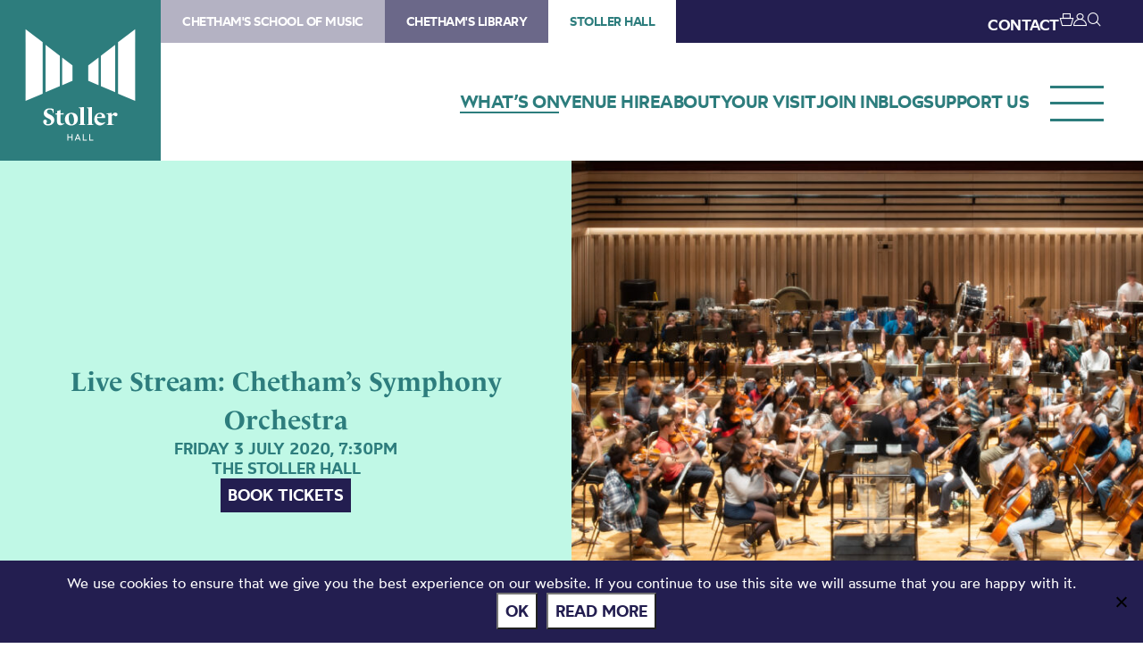

--- FILE ---
content_type: text/html; charset=UTF-8
request_url: https://stollerhall.com/whats-on/live-stream-chethams-symphony-orchestra/
body_size: 71999
content:
<!DOCTYPE HTML>
<!--[if IEMobile 7 ]><html class="no-js iem7" manifest="default.appcache?v=1"><![endif]-->
<!--[if lt IE 7 ]><html class="no-js ie6" lang="en"><![endif]-->
<!--[if IE 7 ]><html class="no-js ie7" lang="en"><![endif]-->
<!--[if IE 8 ]><html class="no-js ie8" lang="en"><![endif]-->
<!--[if (gte IE 9)|(gt IEMobile 7)|!(IEMobile)|!(IE)]><!--><html class="no-js" lang="en"><!--<![endif]-->
	<head>
		<meta charset="UTF-8" />
	  	<meta http-equiv="X-UA-Compatible" content="IE=edge,chrome=1" />
		<meta name="viewport" content="width=device-width, initial-scale=1.0" />
		<link rel="pingback" href="https://stollerhall.com/xmlrpc.php" />

		<link rel="shortcut icon" href="https://static.chethams.com/app/themes/chethams-child-stollerhall/favicon/favicon.ico"/>
		<link rel="apple-touch-icon" sizes="180x180" href="https://static.chethams.com/app/themes/chethams-child-stollerhall/favicon/apple-touch-icon.png">
		<link rel="icon" type="image/png" href="https://static.chethams.com/app/themes/chethams-child-stollerhall/favicon/favicon-32x32.png" sizes="32x32">
		<link rel="icon" type="image/png" href="https://static.chethams.com/app/themes/chethams-child-stollerhall/favicon/favicon-16x16.png" sizes="16x16">

				<title>Live Stream: Chetham&#8217;s Symphony Orchestra | Stoller Hall</title>
<meta name="description" content="Chetham’s Symphony Orchestra are proud to present it’s first-ever fully virtual concert. Students at Chetham’s School of Music have been working r">
		<meta name="keywords" content="Stoller Hall, music, performance, shows, classical, venue, live, orchestra, Chethams, chamber music, musicians, concerts, workshops, masterclasses">
		<meta name="robots" content="index,follow">

		<script src="https://kit.fontawesome.com/9d0a6723a1.js"></script>

		<!-- SPEKTRIX BEGIN -->
					<script type='text/javascript' src='https://tickets.stollerhall.com/chethams/website/scripts/integrate.js'></script>
		
		<script src="https://webcomponents.spektrix.com/stable/webcomponents-loader.js"></script>
		<script src="https://webcomponents.spektrix.com/stable/spektrix-component-loader.js" data-components="spektrix-donate,spektrix-memberships" async></script>
		<!-- SPEKTRIX END -->

		<script src="https://www.google.com/recaptcha/api.js" async defer></script>

		<meta name='robots' content='max-image-preview:large' />
<link rel='dns-prefetch' href='//chethams.com' />
<link rel='dns-prefetch' href='//cdn.jsdelivr.net' />
<link rel='dns-prefetch' href='//use.typekit.net' />
<link rel='dns-prefetch' href='//cdnjs.cloudflare.com' />
<link rel="alternate" title="oEmbed (JSON)" type="application/json+oembed" href="https://stollerhall.com/wp-json/oembed/1.0/embed?url=https%3A%2F%2Fstollerhall.com%2Fwhats-on%2Flive-stream-chethams-symphony-orchestra%2F" />
<link rel="alternate" title="oEmbed (XML)" type="text/xml+oembed" href="https://stollerhall.com/wp-json/oembed/1.0/embed?url=https%3A%2F%2Fstollerhall.com%2Fwhats-on%2Flive-stream-chethams-symphony-orchestra%2F&#038;format=xml" />

	<!-- START - Facebook Open Graph and Twitter Card Tags -->
	<meta property="og:url" content="https://stollerhall.com/whats-on/live-stream-chethams-symphony-orchestra/" />
	<meta property="og:title" content="Stoller Hall | Live Stream: Chetham&#8217;s Symphony Orchestra" />
	<meta property="og:site_name" content="Stoller Hall" />
	<meta property="og:description" content="Chetham’s Symphony Orchestra are proud to present it’s first-ever fully virtual concert.    Students at Chetham’s School of Music have been working r..." />
	<meta property="og:type" content="article" />
	<meta property="og:image" content="https://static.chethams.com/app/uploads/sites/4/2021/09/CSO_FEB20_009-1-scaled.jpg" />
	<meta name="twitter:image" content="https://static.chethams.com/app/uploads/sites/4/2021/09/CSO_FEB20_009-1-scaled.jpg" />
	<meta name="twitter:card" content="summary_large_image">
	<meta name="twitter:title" content="Stoller Hall | Live Stream: Chetham&#8217;s Symphony Orchestra" />
	<meta name="twitter:description" content="Chetham’s Symphony Orchestra are proud to present it’s first-ever fully virtual concert.    Students at Chetham’s School of Music have been working r..." />
	<meta name="twitter:url" content="https://stollerhall.com/whats-on/live-stream-chethams-symphony-orchestra/" />
	<meta name="twitter:site" content="@stollerhall" />
	<!-- END - Facebook Open Graph and Twitter Card Tags -->

<style id='wp-img-auto-sizes-contain-inline-css' type='text/css'>
img:is([sizes=auto i],[sizes^="auto," i]){contain-intrinsic-size:3000px 1500px}
/*# sourceURL=wp-img-auto-sizes-contain-inline-css */
</style>
<style id='wp-block-library-inline-css' type='text/css'>
:root{--wp-block-synced-color:#7a00df;--wp-block-synced-color--rgb:122,0,223;--wp-bound-block-color:var(--wp-block-synced-color);--wp-editor-canvas-background:#ddd;--wp-admin-theme-color:#007cba;--wp-admin-theme-color--rgb:0,124,186;--wp-admin-theme-color-darker-10:#006ba1;--wp-admin-theme-color-darker-10--rgb:0,107,160.5;--wp-admin-theme-color-darker-20:#005a87;--wp-admin-theme-color-darker-20--rgb:0,90,135;--wp-admin-border-width-focus:2px}@media (min-resolution:192dpi){:root{--wp-admin-border-width-focus:1.5px}}.wp-element-button{cursor:pointer}:root .has-very-light-gray-background-color{background-color:#eee}:root .has-very-dark-gray-background-color{background-color:#313131}:root .has-very-light-gray-color{color:#eee}:root .has-very-dark-gray-color{color:#313131}:root .has-vivid-green-cyan-to-vivid-cyan-blue-gradient-background{background:linear-gradient(135deg,#00d084,#0693e3)}:root .has-purple-crush-gradient-background{background:linear-gradient(135deg,#34e2e4,#4721fb 50%,#ab1dfe)}:root .has-hazy-dawn-gradient-background{background:linear-gradient(135deg,#faaca8,#dad0ec)}:root .has-subdued-olive-gradient-background{background:linear-gradient(135deg,#fafae1,#67a671)}:root .has-atomic-cream-gradient-background{background:linear-gradient(135deg,#fdd79a,#004a59)}:root .has-nightshade-gradient-background{background:linear-gradient(135deg,#330968,#31cdcf)}:root .has-midnight-gradient-background{background:linear-gradient(135deg,#020381,#2874fc)}:root{--wp--preset--font-size--normal:16px;--wp--preset--font-size--huge:42px}.has-regular-font-size{font-size:1em}.has-larger-font-size{font-size:2.625em}.has-normal-font-size{font-size:var(--wp--preset--font-size--normal)}.has-huge-font-size{font-size:var(--wp--preset--font-size--huge)}.has-text-align-center{text-align:center}.has-text-align-left{text-align:left}.has-text-align-right{text-align:right}.has-fit-text{white-space:nowrap!important}#end-resizable-editor-section{display:none}.aligncenter{clear:both}.items-justified-left{justify-content:flex-start}.items-justified-center{justify-content:center}.items-justified-right{justify-content:flex-end}.items-justified-space-between{justify-content:space-between}.screen-reader-text{border:0;clip-path:inset(50%);height:1px;margin:-1px;overflow:hidden;padding:0;position:absolute;width:1px;word-wrap:normal!important}.screen-reader-text:focus{background-color:#ddd;clip-path:none;color:#444;display:block;font-size:1em;height:auto;left:5px;line-height:normal;padding:15px 23px 14px;text-decoration:none;top:5px;width:auto;z-index:100000}html :where(.has-border-color){border-style:solid}html :where([style*=border-top-color]){border-top-style:solid}html :where([style*=border-right-color]){border-right-style:solid}html :where([style*=border-bottom-color]){border-bottom-style:solid}html :where([style*=border-left-color]){border-left-style:solid}html :where([style*=border-width]){border-style:solid}html :where([style*=border-top-width]){border-top-style:solid}html :where([style*=border-right-width]){border-right-style:solid}html :where([style*=border-bottom-width]){border-bottom-style:solid}html :where([style*=border-left-width]){border-left-style:solid}html :where(img[class*=wp-image-]){height:auto;max-width:100%}:where(figure){margin:0 0 1em}html :where(.is-position-sticky){--wp-admin--admin-bar--position-offset:var(--wp-admin--admin-bar--height,0px)}@media screen and (max-width:600px){html :where(.is-position-sticky){--wp-admin--admin-bar--position-offset:0px}}

/*# sourceURL=wp-block-library-inline-css */
</style><style id='global-styles-inline-css' type='text/css'>
:root{--wp--preset--aspect-ratio--square: 1;--wp--preset--aspect-ratio--4-3: 4/3;--wp--preset--aspect-ratio--3-4: 3/4;--wp--preset--aspect-ratio--3-2: 3/2;--wp--preset--aspect-ratio--2-3: 2/3;--wp--preset--aspect-ratio--16-9: 16/9;--wp--preset--aspect-ratio--9-16: 9/16;--wp--preset--color--black: #000000;--wp--preset--color--cyan-bluish-gray: #abb8c3;--wp--preset--color--white: #ffffff;--wp--preset--color--pale-pink: #f78da7;--wp--preset--color--vivid-red: #cf2e2e;--wp--preset--color--luminous-vivid-orange: #ff6900;--wp--preset--color--luminous-vivid-amber: #fcb900;--wp--preset--color--light-green-cyan: #7bdcb5;--wp--preset--color--vivid-green-cyan: #00d084;--wp--preset--color--pale-cyan-blue: #8ed1fc;--wp--preset--color--vivid-cyan-blue: #0693e3;--wp--preset--color--vivid-purple: #9b51e0;--wp--preset--gradient--vivid-cyan-blue-to-vivid-purple: linear-gradient(135deg,rgb(6,147,227) 0%,rgb(155,81,224) 100%);--wp--preset--gradient--light-green-cyan-to-vivid-green-cyan: linear-gradient(135deg,rgb(122,220,180) 0%,rgb(0,208,130) 100%);--wp--preset--gradient--luminous-vivid-amber-to-luminous-vivid-orange: linear-gradient(135deg,rgb(252,185,0) 0%,rgb(255,105,0) 100%);--wp--preset--gradient--luminous-vivid-orange-to-vivid-red: linear-gradient(135deg,rgb(255,105,0) 0%,rgb(207,46,46) 100%);--wp--preset--gradient--very-light-gray-to-cyan-bluish-gray: linear-gradient(135deg,rgb(238,238,238) 0%,rgb(169,184,195) 100%);--wp--preset--gradient--cool-to-warm-spectrum: linear-gradient(135deg,rgb(74,234,220) 0%,rgb(151,120,209) 20%,rgb(207,42,186) 40%,rgb(238,44,130) 60%,rgb(251,105,98) 80%,rgb(254,248,76) 100%);--wp--preset--gradient--blush-light-purple: linear-gradient(135deg,rgb(255,206,236) 0%,rgb(152,150,240) 100%);--wp--preset--gradient--blush-bordeaux: linear-gradient(135deg,rgb(254,205,165) 0%,rgb(254,45,45) 50%,rgb(107,0,62) 100%);--wp--preset--gradient--luminous-dusk: linear-gradient(135deg,rgb(255,203,112) 0%,rgb(199,81,192) 50%,rgb(65,88,208) 100%);--wp--preset--gradient--pale-ocean: linear-gradient(135deg,rgb(255,245,203) 0%,rgb(182,227,212) 50%,rgb(51,167,181) 100%);--wp--preset--gradient--electric-grass: linear-gradient(135deg,rgb(202,248,128) 0%,rgb(113,206,126) 100%);--wp--preset--gradient--midnight: linear-gradient(135deg,rgb(2,3,129) 0%,rgb(40,116,252) 100%);--wp--preset--font-size--small: 13px;--wp--preset--font-size--medium: 20px;--wp--preset--font-size--large: 36px;--wp--preset--font-size--x-large: 42px;--wp--preset--spacing--20: 0.44rem;--wp--preset--spacing--30: 0.67rem;--wp--preset--spacing--40: 1rem;--wp--preset--spacing--50: 1.5rem;--wp--preset--spacing--60: 2.25rem;--wp--preset--spacing--70: 3.38rem;--wp--preset--spacing--80: 5.06rem;--wp--preset--shadow--natural: 6px 6px 9px rgba(0, 0, 0, 0.2);--wp--preset--shadow--deep: 12px 12px 50px rgba(0, 0, 0, 0.4);--wp--preset--shadow--sharp: 6px 6px 0px rgba(0, 0, 0, 0.2);--wp--preset--shadow--outlined: 6px 6px 0px -3px rgb(255, 255, 255), 6px 6px rgb(0, 0, 0);--wp--preset--shadow--crisp: 6px 6px 0px rgb(0, 0, 0);}:where(.is-layout-flex){gap: 0.5em;}:where(.is-layout-grid){gap: 0.5em;}body .is-layout-flex{display: flex;}.is-layout-flex{flex-wrap: wrap;align-items: center;}.is-layout-flex > :is(*, div){margin: 0;}body .is-layout-grid{display: grid;}.is-layout-grid > :is(*, div){margin: 0;}:where(.wp-block-columns.is-layout-flex){gap: 2em;}:where(.wp-block-columns.is-layout-grid){gap: 2em;}:where(.wp-block-post-template.is-layout-flex){gap: 1.25em;}:where(.wp-block-post-template.is-layout-grid){gap: 1.25em;}.has-black-color{color: var(--wp--preset--color--black) !important;}.has-cyan-bluish-gray-color{color: var(--wp--preset--color--cyan-bluish-gray) !important;}.has-white-color{color: var(--wp--preset--color--white) !important;}.has-pale-pink-color{color: var(--wp--preset--color--pale-pink) !important;}.has-vivid-red-color{color: var(--wp--preset--color--vivid-red) !important;}.has-luminous-vivid-orange-color{color: var(--wp--preset--color--luminous-vivid-orange) !important;}.has-luminous-vivid-amber-color{color: var(--wp--preset--color--luminous-vivid-amber) !important;}.has-light-green-cyan-color{color: var(--wp--preset--color--light-green-cyan) !important;}.has-vivid-green-cyan-color{color: var(--wp--preset--color--vivid-green-cyan) !important;}.has-pale-cyan-blue-color{color: var(--wp--preset--color--pale-cyan-blue) !important;}.has-vivid-cyan-blue-color{color: var(--wp--preset--color--vivid-cyan-blue) !important;}.has-vivid-purple-color{color: var(--wp--preset--color--vivid-purple) !important;}.has-black-background-color{background-color: var(--wp--preset--color--black) !important;}.has-cyan-bluish-gray-background-color{background-color: var(--wp--preset--color--cyan-bluish-gray) !important;}.has-white-background-color{background-color: var(--wp--preset--color--white) !important;}.has-pale-pink-background-color{background-color: var(--wp--preset--color--pale-pink) !important;}.has-vivid-red-background-color{background-color: var(--wp--preset--color--vivid-red) !important;}.has-luminous-vivid-orange-background-color{background-color: var(--wp--preset--color--luminous-vivid-orange) !important;}.has-luminous-vivid-amber-background-color{background-color: var(--wp--preset--color--luminous-vivid-amber) !important;}.has-light-green-cyan-background-color{background-color: var(--wp--preset--color--light-green-cyan) !important;}.has-vivid-green-cyan-background-color{background-color: var(--wp--preset--color--vivid-green-cyan) !important;}.has-pale-cyan-blue-background-color{background-color: var(--wp--preset--color--pale-cyan-blue) !important;}.has-vivid-cyan-blue-background-color{background-color: var(--wp--preset--color--vivid-cyan-blue) !important;}.has-vivid-purple-background-color{background-color: var(--wp--preset--color--vivid-purple) !important;}.has-black-border-color{border-color: var(--wp--preset--color--black) !important;}.has-cyan-bluish-gray-border-color{border-color: var(--wp--preset--color--cyan-bluish-gray) !important;}.has-white-border-color{border-color: var(--wp--preset--color--white) !important;}.has-pale-pink-border-color{border-color: var(--wp--preset--color--pale-pink) !important;}.has-vivid-red-border-color{border-color: var(--wp--preset--color--vivid-red) !important;}.has-luminous-vivid-orange-border-color{border-color: var(--wp--preset--color--luminous-vivid-orange) !important;}.has-luminous-vivid-amber-border-color{border-color: var(--wp--preset--color--luminous-vivid-amber) !important;}.has-light-green-cyan-border-color{border-color: var(--wp--preset--color--light-green-cyan) !important;}.has-vivid-green-cyan-border-color{border-color: var(--wp--preset--color--vivid-green-cyan) !important;}.has-pale-cyan-blue-border-color{border-color: var(--wp--preset--color--pale-cyan-blue) !important;}.has-vivid-cyan-blue-border-color{border-color: var(--wp--preset--color--vivid-cyan-blue) !important;}.has-vivid-purple-border-color{border-color: var(--wp--preset--color--vivid-purple) !important;}.has-vivid-cyan-blue-to-vivid-purple-gradient-background{background: var(--wp--preset--gradient--vivid-cyan-blue-to-vivid-purple) !important;}.has-light-green-cyan-to-vivid-green-cyan-gradient-background{background: var(--wp--preset--gradient--light-green-cyan-to-vivid-green-cyan) !important;}.has-luminous-vivid-amber-to-luminous-vivid-orange-gradient-background{background: var(--wp--preset--gradient--luminous-vivid-amber-to-luminous-vivid-orange) !important;}.has-luminous-vivid-orange-to-vivid-red-gradient-background{background: var(--wp--preset--gradient--luminous-vivid-orange-to-vivid-red) !important;}.has-very-light-gray-to-cyan-bluish-gray-gradient-background{background: var(--wp--preset--gradient--very-light-gray-to-cyan-bluish-gray) !important;}.has-cool-to-warm-spectrum-gradient-background{background: var(--wp--preset--gradient--cool-to-warm-spectrum) !important;}.has-blush-light-purple-gradient-background{background: var(--wp--preset--gradient--blush-light-purple) !important;}.has-blush-bordeaux-gradient-background{background: var(--wp--preset--gradient--blush-bordeaux) !important;}.has-luminous-dusk-gradient-background{background: var(--wp--preset--gradient--luminous-dusk) !important;}.has-pale-ocean-gradient-background{background: var(--wp--preset--gradient--pale-ocean) !important;}.has-electric-grass-gradient-background{background: var(--wp--preset--gradient--electric-grass) !important;}.has-midnight-gradient-background{background: var(--wp--preset--gradient--midnight) !important;}.has-small-font-size{font-size: var(--wp--preset--font-size--small) !important;}.has-medium-font-size{font-size: var(--wp--preset--font-size--medium) !important;}.has-large-font-size{font-size: var(--wp--preset--font-size--large) !important;}.has-x-large-font-size{font-size: var(--wp--preset--font-size--x-large) !important;}
/*# sourceURL=global-styles-inline-css */
</style>

<style id='classic-theme-styles-inline-css' type='text/css'>
/*! This file is auto-generated */
.wp-block-button__link{color:#fff;background-color:#32373c;border-radius:9999px;box-shadow:none;text-decoration:none;padding:calc(.667em + 2px) calc(1.333em + 2px);font-size:1.125em}.wp-block-file__button{background:#32373c;color:#fff;text-decoration:none}
/*# sourceURL=/wp-includes/css/classic-themes.min.css */
</style>
<link rel='stylesheet' id='cookie-notice-front-css' href='https://static.chethams.com/app/plugins/cookie-notice/css/front.min.css?ver=2.5.11' type='text/css' media='all' />
<link rel='stylesheet' id='Spectrix-events-css' href='https://static.chethams.com/app/plugins/spectrix-events/public/css/spectrix-events-public.css?ver=1.0.2' type='text/css' media='all' />
<link rel='stylesheet' id='legacy-master-theme-style-css' href='https://static.chethams.com/app/themes/chethams-master/styles.css?ver=a224a06f2' type='text/css' media='all' />
<link rel='stylesheet' id='legacy-child-theme-style-css' href='https://static.chethams.com/app/themes/chethams-child-stollerhall/style.css?ver=a224a06f2' type='text/css' media='all' />
<link rel='stylesheet' id='select2-style-css' href='https://cdn.jsdelivr.net/npm/select2@4.1.0-rc.0/dist/css/select2.min.css?ver=a224a06f2' type='text/css' media='all' />
<link rel='stylesheet' id='main-style-css' href='https://static.chethams.com/app/themes/chethams-master/css/main.css?ver=a224a06f2' type='text/css' media='all' />
<link rel='stylesheet' id='child-style-css' href='https://static.chethams.com/app/themes/chethams-child-stollerhall/css/main.css?ver=a224a06f2' type='text/css' media='all' />
<link rel='stylesheet' id='adobefonts-css' href='https://use.typekit.net/umq6mhd.css' type='text/css' media='all' />
<link rel='stylesheet' id='fa6-css' href='https://cdnjs.cloudflare.com/ajax/libs/font-awesome/6.6.0/css/all.min.css' type='text/css' media='all' />
<link rel='stylesheet' id='tablepress-default-css' href='https://static.chethams.com/app/plugins/tablepress/css/build/default.css?ver=3.2.6' type='text/css' media='all' />
<script type="text/javascript" src="https://static.chethams.com/app/plugins/stop-user-enumeration/frontend/js/frontend.js?ver=1.7.7" id="stop-user-enumeration-js" defer="defer" data-wp-strategy="defer"></script>
<script type="text/javascript" id="cookie-notice-front-js-before">
/* <![CDATA[ */
var cnArgs = {"ajaxUrl":"https:\/\/stollerhall.com\/wp-admin\/admin-ajax.php","nonce":"4eb2b48c6c","hideEffect":"fade","position":"bottom","onScroll":false,"onScrollOffset":100,"onClick":false,"cookieName":"cookie_notice_accepted","cookieTime":2592000,"cookieTimeRejected":2592000,"globalCookie":false,"redirection":false,"cache":true,"revokeCookies":false,"revokeCookiesOpt":"automatic"};

//# sourceURL=cookie-notice-front-js-before
/* ]]> */
</script>
<script type="text/javascript" src="https://static.chethams.com/app/plugins/cookie-notice/js/front.min.js?ver=2.5.11" id="cookie-notice-front-js"></script>
<script type="text/javascript" src="https://stollerhall.com/wp-includes/js/jquery/jquery.min.js?ver=3.7.1" id="jquery-core-js"></script>
<script type="text/javascript" src="https://stollerhall.com/wp-includes/js/jquery/jquery-migrate.min.js?ver=3.4.1" id="jquery-migrate-js"></script>
<script type="text/javascript" src="https://static.chethams.com/app/plugins/spectrix-events/public/js/spectrix-events-public.js?ver=1.0.2" id="Spectrix-events-js"></script>
<script type="text/javascript" src="https://static.chethams.com/app/themes/chethams-master/js/jquery.easing.1.3.js?ver=a224a06f2" id="jqueryeasing-js"></script>
<script type="text/javascript" src="https://static.chethams.com/app/themes/chethams-master/js/jquery.customSelect.min.js?ver=a224a06f2" id="jqueryselect-js"></script>
<script type="text/javascript" src="https://static.chethams.com/app/themes/chethams-master/js/jquery.chocolat.min.js?ver=a224a06f2" id="jquerychocolat-js"></script>
<script type="text/javascript" src="https://static.chethams.com/app/themes/chethams-master/js/lity.js?ver=a224a06f2" id="jquerylity-js"></script>
<script type="text/javascript" src="https://static.chethams.com/app/themes/chethams-master/js/js.cookie.min.js?ver=a224a06f2" id="wd-cookie-js"></script>
<script type="text/javascript" src="https://cdn.jsdelivr.net/npm/select2@4.1.0-rc.0/dist/js/select2.min.js?ver=a224a06f2" id="select2-js"></script>
<script type="text/javascript" src="https://static.chethams.com/app/themes/chethams-master/js/sidebar.js?ver=a224a06f2" id="sidebar-js-js"></script>
<script type="text/javascript" id="site-js-extra">
/* <![CDATA[ */
var frontend_ajax_object = {"ajaxurl":"https://stollerhall.com/wp-admin/admin-ajax.php"};
//# sourceURL=site-js-extra
/* ]]> */
</script>
<script type="text/javascript" src="https://static.chethams.com/app/themes/chethams-master/js/site3.js?ver=a224a06f2" id="site-js"></script>
<link rel="https://api.w.org/" href="https://stollerhall.com/wp-json/" /><link rel="EditURI" type="application/rsd+xml" title="RSD" href="https://stollerhall.com/xmlrpc.php?rsd" />
<meta name="generator" content="WordPress 6.9" />
<link rel="canonical" href="https://stollerhall.com/whats-on/live-stream-chethams-symphony-orchestra/" />
<link rel='shortlink' href='https://stollerhall.com/?p=8758' />
<!-- HFCM by 99 Robots - Snippet # 1: Facebook domain verification -->
<meta name="facebook-domain-verification" content="djjjrj97pyp2p3o3j60a4s8d6vmife" />
<!-- /end HFCM by 99 Robots -->
<!-- HFCM by 99 Robots - Snippet # 3: Google Tag Manager - Head -->
<!-- Google Tag Manager -->
<script>(function(w,d,s,l,i){w[l]=w[l]||[];w[l].push({'gtm.start':
new Date().getTime(),event:'gtm.js'});var f=d.getElementsByTagName(s)[0],
j=d.createElement(s),dl=l!='dataLayer'?'&l='+l:'';j.async=true;j.src=
'https://www.googletagmanager.com/gtm.js?id='+i+dl;f.parentNode.insertBefore(j,f);
})(window,document,'script','dataLayer','GTM-K6XGGTK');</script>
<!-- End Google Tag Manager -->
<!-- /end HFCM by 99 Robots -->
	</head>
	<body class="wp-singular spx_events-template-default single single-spx_events postid-8758 wp-theme-chethams-master wp-child-theme-chethams-child-stollerhall cookies-not-set live-stream-chethams-symphony-orchestra">
<div id="header-search-wrapper">
    <div class="inner">
        <div id="header-search-wrapper-inner">
            
<form role="search" method="get" class="search-form font-mont" action="https://stollerhall.com/">
	<label>
		<input type="search" class="search-field" placeholder="Search &hellip;" value="" name="s" />
	</label>
	<button type="submit" class="search-submit" aria-label="Search">
		<i class="icon icon-search"></i>
	</button>
</form>
        </div>
    </div>
</div>
<div class="header-donations-wrapper font-mont" style="display:none">

</div>
<div class="outer level0 " id="main-header">
    <div id="header-bar-wrapper">
        <div class="inner header-bar clearfix">

            <div class="header-logo">
                <h1><a href="https://stollerhall.com">Stoller Hall</a></h1>
            </div>
            <div class="header-menus font-mont">

                <div class="header-masthead clearfix">
                    <div class="header-masthead-site-nav"><ul ><li class="site_link"><a href="https://chethamsschoolofmusic.com/">Chetham&#039;s School of Music</a></li><li class="site_link"><a href="https://library.chethams.com/">Chetham&#039;s Library</a></li><li class="site_link current_site"><a href="https://stollerhall.com/">Stoller Hall</a></li></ul></div>

                    <div class="header-masthead-right">
                        <div class="header-masthead-lang">
                            <div id="gt_header"></div>
                            <script type="text/javascript">
                            function googleTranslateElementInit() {
                            new google.translate.TranslateElement({pageLanguage: 'en', includedLanguages: 'de,en,es,fr,it,ja,ko,pt,ru,zh-CN', layout: google.translate.TranslateElement.InlineLayout.SIMPLE, autoDisplay: false}, 'gt_header');
                            }
                            </script>
                            <script type="text/javascript" src="//translate.google.com/translate_a/element.js?cb=googleTranslateElementInit"></script>
                        </div>
                        <div class="header-masthead-links">
                            <ul>
                                                                <li class="hide"><a href="/about/contact-us/">CONTACT</a></li>
                                <li class="basket"><a href="/box-office/basket/" id="header-masthead-basket">
                                        <spektrix-basket-item-count></spektrix-basket-item-count><i class="icon icon-basket"></i>
                                    </a></li>
                                <li><a href="/box-office/my-account/" id="header-masthead-my-account"><i class="icon icon-account"></i></a></li>
                                <li><a href="#" id="header-masthead-search" class="header-masthead-search-btn"><i class="icon icon-search"></i></a></li>
                            </ul>
                        </div>
                    </div>
                </div>
                <a href="" class="menu-opener desktop"></a>
                <div class="header-nav"><ul id="menu-nested-pages" class="menu"><li id="menu-item-5379" class="menu-item menu-item-type-post_type menu-item-object-page menu-item-5379 menu-item-status-publish current-menu-item"><a href="https://stollerhall.com/whats-on/"><span>What&#8217;s on</span></a></li>
<li id="menu-item-30" class="menu-item menu-item-type-post_type menu-item-object-page menu-item-has-children menu-item-30 menu-item-status-publish"><a href="https://stollerhall.com/venue-hire/"><span>Venue hire</span></a>
<ul class="sub-menu">
	<li id="menu-item-8895" class="menu-item menu-item-type-post_type menu-item-object-page menu-item-8895 menu-item-status-publish"><a href="https://stollerhall.com/venue-hire/broadcasts-filming/"><span>Broadcasts and filming</span></a></li>
	<li id="menu-item-46" class="menu-item menu-item-type-post_type menu-item-object-page menu-item-has-children menu-item-46 menu-item-status-publish"><a href="https://stollerhall.com/venue-hire/concert-promoters/"><span>Concert promoters</span></a>
	<ul class="sub-menu">
		<li id="menu-item-8892" class="menu-item menu-item-type-post_type menu-item-object-page menu-item-8892 menu-item-status-publish"><a href="https://stollerhall.com/venue-hire/concert-promoters/concert-promoters-gallery/"><span>Concert promoters gallery</span></a></li>
		<li id="menu-item-8868" class="menu-item menu-item-type-post_type menu-item-object-page menu-item-8868 menu-item-status-draft"><a href="https://stollerhall.com/?page_id=8865"><span>Marketing support</span></a></li>
	</ul>
</li>
	<li id="menu-item-47" class="menu-item menu-item-type-post_type menu-item-object-page menu-item-47 menu-item-status-publish"><a href="https://stollerhall.com/venue-hire/conferences-and-events/"><span>Conferences and events</span></a></li>
	<li id="menu-item-8893" class="menu-item menu-item-type-post_type menu-item-object-page menu-item-8893 menu-item-status-publish"><a href="https://stollerhall.com/venue-hire/recordings-and-rehearsals/"><span>Recordings and rehearsals</span></a></li>
	<li id="menu-item-8899" class="menu-item menu-item-type-post_type menu-item-object-page menu-item-8899 menu-item-status-publish"><a href="https://stollerhall.com/venue-hire/the-stoller-hall/"><span>Stoller Hall</span></a></li>
	<li id="menu-item-409" class="menu-item menu-item-type-post_type menu-item-object-page menu-item-409 menu-item-status-publish"><a href="https://stollerhall.com/venue-hire/carole-nash-hall/"><span>Carole Nash Hall</span></a></li>
	<li id="menu-item-411" class="menu-item menu-item-type-post_type menu-item-object-page menu-item-411 menu-item-status-publish"><a href="https://stollerhall.com/venue-hire/oglesby-atrium/"><span>Oglesby Atrium</span></a></li>
	<li id="menu-item-413" class="menu-item menu-item-type-post_type menu-item-object-page menu-item-413 menu-item-status-publish"><a href="https://stollerhall.com/venue-hire/otherspaces/"><span>Other spaces</span></a></li>
	<li id="menu-item-1060" class="menu-item menu-item-type-post_type menu-item-object-page menu-item-1060 menu-item-status-publish"><a href="https://stollerhall.com/venue-hire/gallery/"><span>Gallery</span></a></li>
</ul>
</li>
<li id="menu-item-32" class="menu-item menu-item-type-post_type menu-item-object-page menu-item-has-children menu-item-32 menu-item-status-publish"><a href="https://stollerhall.com/about/"><span>About</span></a>
<ul class="sub-menu">
	<li id="menu-item-33" class="menu-item menu-item-type-post_type menu-item-object-page menu-item-has-children menu-item-33 menu-item-status-publish"><a href="https://stollerhall.com/about/work-with-us/"><span>Work with us</span></a>
	<ul class="sub-menu">
		<li id="menu-item-61" class="menu-item menu-item-type-post_type menu-item-object-page menu-item-61 menu-item-status-publish"><a href="https://stollerhall.com/about/work-with-us/jobs/"><span>Jobs</span></a></li>
		<li id="menu-item-79148" class="menu-item menu-item-type-post_type menu-item-object-page menu-item-79148 menu-item-status-publish"><a href="https://stollerhall.com/about/work-with-us/the-haworth-emerging-artists-scheme/"><span>The Haworth Emerging Artists Scheme</span></a></li>
		<li id="menu-item-83833" class="menu-item menu-item-type-post_type menu-item-object-page menu-item-83833 menu-item-status-publish"><a href="https://stollerhall.com/venue-hire/concert-promoters/"><span>Artists and promoters</span></a></li>
	</ul>
</li>
	<li id="menu-item-2356" class="menu-item menu-item-type-post_type menu-item-object-page menu-item-has-children menu-item-2356 menu-item-status-publish"><a href="https://stollerhall.com/about/creating-a-concert-hall/"><span>Creating a concert hall</span></a>
	<ul class="sub-menu">
		<li id="menu-item-2367" class="menu-item menu-item-type-post_type menu-item-object-page menu-item-2367 menu-item-status-publish"><a href="https://stollerhall.com/about/creating-a-concert-hall/design/"><span>Design</span></a></li>
		<li id="menu-item-83834" class="menu-item menu-item-type-post_type menu-item-object-page menu-item-83834 menu-item-status-publish"><a href="https://stollerhall.com/about/creating-a-concert-hall/acoustic-design/"><span>Acoustic design</span></a></li>
		<li id="menu-item-2375" class="menu-item menu-item-type-post_type menu-item-object-page menu-item-2375 menu-item-status-publish"><a href="https://stollerhall.com/about/creating-a-concert-hall/construction/"><span>Construction</span></a></li>
	</ul>
</li>
	<li id="menu-item-398" class="menu-item menu-item-type-post_type menu-item-object-page menu-item-398 menu-item-status-publish"><a href="https://stollerhall.com/about/study-at-chethams/"><span>Study at Chetham’s</span></a></li>
	<li id="menu-item-13561" class="menu-item menu-item-type-post_type menu-item-object-page menu-item-13561 menu-item-status-publish"><a href="https://stollerhall.com/about/sustainability/"><span>Sustainability</span></a></li>
	<li id="menu-item-57166" class="menu-item menu-item-type-post_type menu-item-object-page menu-item-57166 menu-item-status-publish"><a href="https://stollerhall.com/about/our-team/"><span>Our team</span></a></li>
	<li id="menu-item-9707" class="menu-item menu-item-type-post_type menu-item-object-page menu-item-9707 menu-item-status-publish"><a href="https://stollerhall.com/about/contact-us/"><span>Contact us</span></a></li>
</ul>
</li>
<li id="menu-item-29" class="menu-item menu-item-type-post_type menu-item-object-page menu-item-has-children menu-item-29 menu-item-status-publish"><a href="https://stollerhall.com/your-visit/"><span>Your visit</span></a>
<ul class="sub-menu">
	<li id="menu-item-40" class="menu-item menu-item-type-post_type menu-item-object-page menu-item-40 menu-item-status-publish"><a href="https://stollerhall.com/your-visit/how-to-find-us/"><span>How to find us</span></a></li>
	<li id="menu-item-10676" class="menu-item menu-item-type-post_type menu-item-object-page menu-item-10676 menu-item-status-publish"><a href="https://stollerhall.com/your-visit/see-it-safely/"><span>See it Safely</span></a></li>
	<li id="menu-item-42" class="menu-item menu-item-type-post_type menu-item-object-page menu-item-42 menu-item-status-publish"><a href="https://stollerhall.com/your-visit/refreshments/"><span>Food and drink</span></a></li>
	<li id="menu-item-36361" class="menu-item menu-item-type-post_type menu-item-object-page menu-item-36361 menu-item-status-publish"><a href="https://stollerhall.com/your-visit/the-jeremy-haworth-gallery/"><span>The Jeremy Haworth Gallery</span></a></li>
	<li id="menu-item-39" class="menu-item menu-item-type-post_type menu-item-object-page menu-item-39 menu-item-status-publish"><a href="https://stollerhall.com/your-visit/booking-tickets/"><span>Booking tickets</span></a></li>
	<li id="menu-item-1450" class="menu-item menu-item-type-post_type menu-item-object-page menu-item-1450 menu-item-status-publish"><a href="https://stollerhall.com/your-visit/concessions/"><span>Concessions</span></a></li>
	<li id="menu-item-41" class="menu-item menu-item-type-post_type menu-item-object-page menu-item-has-children menu-item-41 menu-item-status-publish"><a href="https://stollerhall.com/your-visit/access/"><span>Access</span></a>
	<ul class="sub-menu">
		<li id="menu-item-76911" class="menu-item menu-item-type-post_type menu-item-object-page menu-item-76911 menu-item-status-publish"><a href="https://stollerhall.com/your-visit/access/relaxed-concerts-programme/"><span>Relaxed Concerts programme</span></a></li>
		<li id="menu-item-7119" class="menu-item menu-item-type-post_type menu-item-object-page menu-item-7119 menu-item-status-publish"><a href="https://stollerhall.com/your-visit/access/hearing-impaired-visitors/"><span>Hearing impaired visitors</span></a></li>
		<li id="menu-item-7102" class="menu-item menu-item-type-post_type menu-item-object-page menu-item-7102 menu-item-status-publish"><a href="https://stollerhall.com/your-visit/access/personal-assistants/"><span>Personal assistants</span></a></li>
		<li id="menu-item-7125" class="menu-item menu-item-type-post_type menu-item-object-page menu-item-7125 menu-item-status-publish"><a href="https://stollerhall.com/your-visit/access/toilet-facilities/"><span>Toilet facilities</span></a></li>
		<li id="menu-item-7113" class="menu-item menu-item-type-post_type menu-item-object-page menu-item-7113 menu-item-status-publish"><a href="https://stollerhall.com/your-visit/access/visually-impaired-visitors/"><span>Visually impaired visitors</span></a></li>
		<li id="menu-item-7107" class="menu-item menu-item-type-post_type menu-item-object-page menu-item-7107 menu-item-status-publish"><a href="https://stollerhall.com/your-visit/access/wheelchair-users-and-physical-access/"><span>Wheelchair users and physical access</span></a></li>
	</ul>
</li>
	<li id="menu-item-81855" class="menu-item menu-item-type-post_type menu-item-object-page menu-item-81855 menu-item-status-publish"><a href="https://stollerhall.com/your-visit/family-visitors/"><span>Families</span></a></li>
	<li id="menu-item-1455" class="menu-item menu-item-type-post_type menu-item-object-page menu-item-1455 menu-item-status-publish"><a href="https://stollerhall.com/your-visit/seating-layout/"><span>Seating layout</span></a></li>
	<li id="menu-item-2322" class="menu-item menu-item-type-post_type menu-item-object-page menu-item-2322 menu-item-status-publish"><a href="https://stollerhall.com/your-visit/security/"><span>Security</span></a></li>
</ul>
</li>
<li id="menu-item-83792" class="menu-item menu-item-type-post_type menu-item-object-page menu-item-has-children menu-item-83792 menu-item-status-publish"><a href="https://stollerhall.com/join-in/"><span>Join In</span></a>
<ul class="sub-menu">
	<li id="menu-item-83793" class="menu-item menu-item-type-post_type menu-item-object-page menu-item-83793 menu-item-status-publish"><a href="https://stollerhall.com/join-in/communities/"><span>For communities</span></a></li>
	<li id="menu-item-83794" class="menu-item menu-item-type-post_type menu-item-object-page menu-item-83794 menu-item-status-publish"><a href="https://stollerhall.com/join-in/for-families/"><span>For families</span></a></li>
	<li id="menu-item-83795" class="menu-item menu-item-type-post_type menu-item-object-page menu-item-83795 menu-item-status-publish"><a href="https://stollerhall.com/join-in/for-schools/"><span>For schools</span></a></li>
</ul>
</li>
<li id="menu-item-8675" class="menu-item menu-item-type-custom menu-item-object-custom menu-item-8675 menu-item-status-publish"><a href="/category/blog/"><span>Blog</span></a></li>
<li id="menu-item-54" class="menu-item menu-item-type-post_type menu-item-object-page menu-item-has-children menu-item-54 menu-item-status-publish"><a href="https://stollerhall.com/support-us/"><span>Support us</span></a>
<ul class="sub-menu">
	<li id="menu-item-84610" class="menu-item menu-item-type-post_type menu-item-object-page menu-item-84610 menu-item-status-publish"><a href="https://stollerhall.com/support-us/name-a-seat/"><span>Name a Seat</span></a></li>
</ul>
</li>
</ul></div>
            </div>
			<a href="" class="menu-opener mobile"></a>

            <!-- <div class="col12 mobile-header-nav font-mont">
            	                <div class="mobile-header-site-list clearfix">
                    <ul>
                        <li><a href="/box-office/my-account/" id="header-masthead-my-account">My account <i class="far fa-user-circle"></i></a></li>
                        <li><a href="/box-office/basket/" id="header-masthead-basket">Basket (<spektrix-basket-item-count></spektrix-basket-item-count>)<i class="fas fa-ticket-alt fa-rotate-45"></i></a></li>
                    </ul>
                </div>
                <div class="mobile-header-site-list clearfix">
					                </div>
            </div> -->
            <!-- <a href="#" id="header-menu-toggle"><i class="fas fa-bars"></i></a> -->

        </div>
		<div class="expanded-menu" style="display:none">
			<ul id="menu-nested-pages-expanded" class="menu"><li class="menu-item menu-item-type-post_type menu-item-object-page menu-item-5379 col heading menu-item-status-publish current-menu-item"><a href="https://stollerhall.com/whats-on/"><span>What&#8217;s on</span></a></li><li class="menu-item menu-item-type-post_type menu-item-object-page menu-item-has-children menu-item-30 col heading menu-item-status-publish"><a href="https://stollerhall.com/venue-hire/"><span>Venue hire</span></a><a class="opener" href="#"></a>
<ul class="sub-menu">
<li class="menu-item menu-item-type-post_type menu-item-object-page menu-item-8895 menu-item-status-publish"><a href="https://stollerhall.com/venue-hire/broadcasts-filming/"><span>Broadcasts and filming</span></a></li><li class="menu-item menu-item-type-post_type menu-item-object-page menu-item-46 menu-item-status-publish"><a href="https://stollerhall.com/venue-hire/concert-promoters/"><span>Concert promoters</span></a></li><li class="menu-item menu-item-type-post_type menu-item-object-page menu-item-47 menu-item-status-publish"><a href="https://stollerhall.com/venue-hire/conferences-and-events/"><span>Conferences and events</span></a></li><li class="menu-item menu-item-type-post_type menu-item-object-page menu-item-8893 menu-item-status-publish"><a href="https://stollerhall.com/venue-hire/recordings-and-rehearsals/"><span>Recordings and rehearsals</span></a></li><li class="menu-item menu-item-type-post_type menu-item-object-page menu-item-8899 menu-item-status-publish"><a href="https://stollerhall.com/venue-hire/the-stoller-hall/"><span>Stoller Hall</span></a></li><li class="menu-item menu-item-type-post_type menu-item-object-page menu-item-409 menu-item-status-publish"><a href="https://stollerhall.com/venue-hire/carole-nash-hall/"><span>Carole Nash Hall</span></a></li><li class="menu-item menu-item-type-post_type menu-item-object-page menu-item-411 menu-item-status-publish"><a href="https://stollerhall.com/venue-hire/oglesby-atrium/"><span>Oglesby Atrium</span></a></li><li class="menu-item menu-item-type-post_type menu-item-object-page menu-item-413 menu-item-status-publish"><a href="https://stollerhall.com/venue-hire/otherspaces/"><span>Other spaces</span></a></li><li class="menu-item menu-item-type-post_type menu-item-object-page menu-item-1060 menu-item-status-publish"><a href="https://stollerhall.com/venue-hire/gallery/"><span>Gallery</span></a></li></ul>
</li><li class="menu-item menu-item-type-post_type menu-item-object-page menu-item-has-children menu-item-32 col heading menu-item-status-publish"><a href="https://stollerhall.com/about/"><span>About</span></a><a class="opener" href="#"></a>
<ul class="sub-menu">
<li class="menu-item menu-item-type-post_type menu-item-object-page menu-item-33 menu-item-status-publish"><a href="https://stollerhall.com/about/work-with-us/"><span>Work with us</span></a></li><li class="menu-item menu-item-type-post_type menu-item-object-page menu-item-2356 menu-item-status-publish"><a href="https://stollerhall.com/about/creating-a-concert-hall/"><span>Creating a concert hall</span></a></li><li class="menu-item menu-item-type-post_type menu-item-object-page menu-item-398 menu-item-status-publish"><a href="https://stollerhall.com/about/study-at-chethams/"><span>Study at Chetham’s</span></a></li><li class="menu-item menu-item-type-post_type menu-item-object-page menu-item-13561 menu-item-status-publish"><a href="https://stollerhall.com/about/sustainability/"><span>Sustainability</span></a></li><li class="menu-item menu-item-type-post_type menu-item-object-page menu-item-57166 menu-item-status-publish"><a href="https://stollerhall.com/about/our-team/"><span>Our team</span></a></li><li class="menu-item menu-item-type-post_type menu-item-object-page menu-item-9707 menu-item-status-publish"><a href="https://stollerhall.com/about/contact-us/"><span>Contact us</span></a></li></ul>
</li><li class="menu-item menu-item-type-post_type menu-item-object-page menu-item-has-children menu-item-29 col heading menu-item-status-publish"><a href="https://stollerhall.com/your-visit/"><span>Your visit</span></a><a class="opener" href="#"></a>
<ul class="sub-menu">
<li class="menu-item menu-item-type-post_type menu-item-object-page menu-item-40 menu-item-status-publish"><a href="https://stollerhall.com/your-visit/how-to-find-us/"><span>How to find us</span></a></li><li class="menu-item menu-item-type-post_type menu-item-object-page menu-item-10676 menu-item-status-publish"><a href="https://stollerhall.com/your-visit/see-it-safely/"><span>See it Safely</span></a></li><li class="menu-item menu-item-type-post_type menu-item-object-page menu-item-42 menu-item-status-publish"><a href="https://stollerhall.com/your-visit/refreshments/"><span>Food and drink</span></a></li><li class="menu-item menu-item-type-post_type menu-item-object-page menu-item-36361 menu-item-status-publish"><a href="https://stollerhall.com/your-visit/the-jeremy-haworth-gallery/"><span>The Jeremy Haworth Gallery</span></a></li><li class="menu-item menu-item-type-post_type menu-item-object-page menu-item-39 menu-item-status-publish"><a href="https://stollerhall.com/your-visit/booking-tickets/"><span>Booking tickets</span></a></li><li class="menu-item menu-item-type-post_type menu-item-object-page menu-item-1450 menu-item-status-publish"><a href="https://stollerhall.com/your-visit/concessions/"><span>Concessions</span></a></li><li class="menu-item menu-item-type-post_type menu-item-object-page menu-item-41 menu-item-status-publish"><a href="https://stollerhall.com/your-visit/access/"><span>Access</span></a></li><li class="menu-item menu-item-type-post_type menu-item-object-page menu-item-81855 menu-item-status-publish"><a href="https://stollerhall.com/your-visit/family-visitors/"><span>Families</span></a></li><li class="menu-item menu-item-type-post_type menu-item-object-page menu-item-1455 menu-item-status-publish"><a href="https://stollerhall.com/your-visit/seating-layout/"><span>Seating layout</span></a></li><li class="menu-item menu-item-type-post_type menu-item-object-page menu-item-2322 menu-item-status-publish"><a href="https://stollerhall.com/your-visit/security/"><span>Security</span></a></li></ul>
</li><li class="menu-item menu-item-type-post_type menu-item-object-page menu-item-has-children menu-item-83792 col heading menu-item-status-publish"><a href="https://stollerhall.com/join-in/"><span>Join In</span></a><a class="opener" href="#"></a>
<ul class="sub-menu">
<li class="menu-item menu-item-type-post_type menu-item-object-page menu-item-83793 menu-item-status-publish"><a href="https://stollerhall.com/join-in/communities/"><span>For communities</span></a></li><li class="menu-item menu-item-type-post_type menu-item-object-page menu-item-83794 menu-item-status-publish"><a href="https://stollerhall.com/join-in/for-families/"><span>For families</span></a></li><li class="menu-item menu-item-type-post_type menu-item-object-page menu-item-83795 menu-item-status-publish"><a href="https://stollerhall.com/join-in/for-schools/"><span>For schools</span></a></li></ul>
</li><li class="menu-item menu-item-type-custom menu-item-object-custom menu-item-8675 col heading menu-item-status-publish"><a href="/category/blog/"><span>Blog</span></a></li><li class="menu-item menu-item-type-post_type menu-item-object-page menu-item-has-children menu-item-54 col heading menu-item-status-publish"><a href="https://stollerhall.com/support-us/"><span>Support us</span></a><a class="opener" href="#"></a>
<ul class="sub-menu">
<li class="menu-item menu-item-type-post_type menu-item-object-page menu-item-84610 menu-item-status-publish"><a href="https://stollerhall.com/support-us/name-a-seat/"><span>Name a Seat</span></a></li></ul>
</li></ul>			<ul  id="mobile-bottom-menu" class="menu"><li class="menu-item heading"><a href="/about/contact-us/">Contact</a></li><li class="menu-item"><a href="https://chethamsschoolofmusic.com/">Chetham&#039;s School of Music</a></li><li class="menu-item"><a href="https://library.chethams.com/">Chetham&#039;s Library</a></li><li class="menu-item current_site"><a href="https://stollerhall.com/">Stoller Hall</a></li></ul>		</div>
    </div>

    </div>
<div class="outer level0 event has_image" id="second-header">
    <div id="header-banner-area">
	<div class="event-info !normal-case text-primary bg-accent3">
		<div class="title font-serif">Live Stream: Chetham&#8217;s Symphony Orchestra</div>
		<div class="dates">
			<ul class="subheader">
								<li><span>Friday 3 July 2020, 7:30pm</span></li>
				                <li><span>The Stoller Hall</span></li>
                                            </ul>
	</div>
			<a href="/box-office/choose-seats?EventInstanceId=31801" class="btn mt-8 bg-primary hover:bg-dark">Book tickets</a>
		</div>
	<div class="background-image">
						<div class="header-feature-banner">
					<span class="header-feature-banner-img" style="background:url('https://static.chethams.com/app/uploads/sites/4/2021/09/CSO_FEB20_009-1-1600x675.jpg'); background-size: cover !important;"></span>
					<!--<img src="https://static.chethams.com/app/uploads/sites/4/2021/09/CSO_FEB20_009-1-1600x675.jpg" alt="" class="header-feature-banner-img" />-->
					<span class="header-feature-banner-overlay"><div class="screen-reader">Image Live Stream: Chetham&#8217;s Symphony Orchestra</div></span>
				</div>
				</div>
</div>
</div>
<div class="outer clearfix" id="mainbody">
<div class="inner clearfix">


<div class="col6 left show-on-desktop hidable mainbody-content">
		<div class="content" >
		<p>Chetham’s Symphony Orchestra are proud to present it’s first-ever fully virtual concert.</p>
<p>Students at Chetham’s School of Music have been working remotely, throughout lockdown, as the school has continued to develop some of the UK’s finest young musicians, aged 8-18.</p>
<p>Created in an unprecedented way for unprecedented times, this broadcast is brought to you by Chetham’s as the culmination of several months of remote learning.</p>
<p>A new form of orchestral experience, each musical part has been recorded remotely by socially distanced musicians, in homes spread around the world, across five time zones, then mixed together for audiences to enjoy at home.</p>
<p>This performance is an uplifting, positive reflection on the experience of Chetham’s students during lockdown.</p>
<p>The concert will feature a student led recording of the Overture to Mozart&#8217;s Marriage of Figaro, a brand new work for socially distanced saxophone choir,  Quincy Jones’ Soul Bossa Nova, recorded by some of the youngest string players from the school, and two specially commissioned works for full symphony orchestra;  <i>Beat the Curve</i> by composers from Chetham’s and <i>Suite for Chetham’s</i> by the award winning composer and conductor Anthony Weeden.</p>
<p><strong>Pre-book in advance to receive your live stream link. The recording will stay live via the link for seven days, from 7.30pm on Friday 3 July.</strong></p>
<hr />
<p aria-level="3"><strong>ENJOYED THIS? <a href="https://stollerhall.com/support-us/the-stoller-hall-fund/">SUPPORT CHETHAM’S AND THE STOLLER HALL</a> </strong></p>
<p><span data-contrast="none">There is no ticket income for our digital broadcasts, because our beautiful venue The Stoller Hall is empty. Please help us to </span><span data-contrast="none">keep the music alive by donating what you can.</span><span data-ccp-props="{&quot;201341983&quot;:0,&quot;335559739&quot;:160,&quot;335559740&quot;:259}"> </span><span data-contrast="none">Every gift is very much appreciated. Thank you.</span></p>
<p><strong>If you’d like to learn more about supporting The Stoller Hall, please get in contact – we’d love to hear from you.</strong></p>
<p><strong>Email:</strong> <a tabindex="-1" title="mailto:development@chethams.com" href="mailto:Development@chethams.com" target="_blank" rel="noreferrer noopener">Development@chethams.com</a> | <strong>Tel:</strong> 0161 838 7202</p>
	</div>
	</div>

<div class="col6 right event-content">
	
	<div class="main-info-tray">
		<div class="title">Live Stream: Chetham&#8217;s Symphony Orchestra</div>
		<div class="main-info" data-spektrix-id="spx31801">
			<ul>
									<li><span>Friday 3 July 2020, 7:30pm</span></li>
													<li><span>The Stoller Hall</span></li>
								<li><span>Free</span></li>											</ul>
		</div>
		<a href="/box-office/choose-seats?EventInstanceId=31801" class="btn">Book tickets</a> 	</div>
	
		
                
									<div class="spacedout">
					<div class="desktop-tray-header">
						<h4>Performers</h4>
					</div>
					<a href="#" class="mobile-tray-header">
						<h4>Performers</h4>
						<span class="opener icon icon-chevron-left"></span>
					</a>
					<div class="info-tray">
						<p>Soul Bossa Nova                                                    Quincy Jones, arr. Robert Longfield <br />
Violetta<br />
<br />
TexSax                                                                       Andrew Wilson<br />
Saxophone Choir<br />
<br />
Marriage of Figaro Overture                                 Mozart<br />
Chetham&#039;s Ensemble<br />
<br />
Beat the Curve                                                         Jacob Fitzgerald, Joy Hardy, Benas Jonusas, Laura MItchell, Charlie                                                                                          Rees<br />
Chetham&#039;s Ensembles &amp; Chorus<br />
<br />
Suite for Chetham&#039;s                                                 Anthony Weeden<br />
Chetham&#039;s Symphony Orchestra &amp; Chorus</p>
					</div>
				</div>
								
		<div class="show-on-mobile hidable">
				<div class="content" >
		<p>Chetham’s Symphony Orchestra are proud to present it’s first-ever fully virtual concert.</p>
<p>Students at Chetham’s School of Music have been working remotely, throughout lockdown, as the school has continued to develop some of the UK’s finest young musicians, aged 8-18.</p>
<p>Created in an unprecedented way for unprecedented times, this broadcast is brought to you by Chetham’s as the culmination of several months of remote learning.</p>
<p>A new form of orchestral experience, each musical part has been recorded remotely by socially distanced musicians, in homes spread around the world, across five time zones, then mixed together for audiences to enjoy at home.</p>
<p>This performance is an uplifting, positive reflection on the experience of Chetham’s students during lockdown.</p>
<p>The concert will feature a student led recording of the Overture to Mozart&#8217;s Marriage of Figaro, a brand new work for socially distanced saxophone choir,  Quincy Jones’ Soul Bossa Nova, recorded by some of the youngest string players from the school, and two specially commissioned works for full symphony orchestra;  <i>Beat the Curve</i> by composers from Chetham’s and <i>Suite for Chetham’s</i> by the award winning composer and conductor Anthony Weeden.</p>
<p><strong>Pre-book in advance to receive your live stream link. The recording will stay live via the link for seven days, from 7.30pm on Friday 3 July.</strong></p>
<hr />
<p aria-level="3"><strong>ENJOYED THIS? <a href="https://stollerhall.com/support-us/the-stoller-hall-fund/">SUPPORT CHETHAM’S AND THE STOLLER HALL</a> </strong></p>
<p><span data-contrast="none">There is no ticket income for our digital broadcasts, because our beautiful venue The Stoller Hall is empty. Please help us to </span><span data-contrast="none">keep the music alive by donating what you can.</span><span data-ccp-props="{&quot;201341983&quot;:0,&quot;335559739&quot;:160,&quot;335559740&quot;:259}"> </span><span data-contrast="none">Every gift is very much appreciated. Thank you.</span></p>
<p><strong>If you’d like to learn more about supporting The Stoller Hall, please get in contact – we’d love to hear from you.</strong></p>
<p><strong>Email:</strong> <a tabindex="-1" title="mailto:development@chethams.com" href="mailto:Development@chethams.com" target="_blank" rel="noreferrer noopener">Development@chethams.com</a> | <strong>Tel:</strong> 0161 838 7202</p>
	</div>
			</div>

    </div>
</div>
				</div>
<div class="inner clearfix">


<aside class="more-events-wrap">
	<div class="col12 left clearfix more-events">
					<h2>You may also like</h2>  
			<ol class="spx-list clearfix">
			
					<li class="col25 left clearfix">
						<!-- <span class="spx-preview-img"><a href="https://stollerhall.com/whats-on/sitkovetsky-trio-2/"><span class="spx-img-landscape" style="background-image:url(https://static.chethams.com/app/uploads/sites/4/2025/05/sitkovskey-trio-566x318.jpg);"><div class="screen-reader">image Sitkovetsky Trio</div></span></a></span>
						<span class="spx-venue">The Stoller Hall</span>
												<h3><a href="https://stollerhall.com/whats-on/sitkovetsky-trio-2/">Sitkovetsky Trio</a></h3>
						<span class="spx-date-time">Mon 16 February 2026, 7pm</span>
						<span class="spx-separator"></span>
												<p>Manchester Chamber Concerts Society&#8217;s concert season returns to the Stoller Hall with six world-class chamber recitals between September 2025 and...</p> -->
						<article class="tease-event">
    <a href="https://stollerhall.com/whats-on/sitkovetsky-trio-2/" class="tease-event__img">
        <img src="https://static.chethams.com/app/uploads/sites/4/2025/05/sitkovskey-trio-566x318.jpg" alt="">
    </a>
    <h3><a href="https://stollerhall.com/whats-on/sitkovetsky-trio-2/" class="subheader">Sitkovetsky Trio</a></h3>
            <span class="tease-event__venue">The Stoller Hall</span>
        <div class="tease-event__meta">
        Mon 16 February 2026                <span>&bull;</span>
        <span>7pm</span>
            </div>
    <p class="tease-event__excerpt">Manchester Chamber Concerts Society's concert season returns to the Stoller Hall with six world-class chamber recitals between September 2025 and...</p>
</article>					</li>
							
					<li class="col25 left clearfix">
						<!-- <span class="spx-preview-img"><a href="https://stollerhall.com/whats-on/elias-quartet/"><span class="spx-img-landscape" style="background-image:url(https://static.chethams.com/app/uploads/sites/4/2025/05/Elias-String-Quartet-c.-Kaupo-Kikkas-1-566x318.jpg);"><div class="screen-reader">image Elias Quartet</div></span></a></span>
						<span class="spx-venue">The Stoller Hall</span>
												<h3><a href="https://stollerhall.com/whats-on/elias-quartet/">Elias Quartet</a></h3>
						<span class="spx-date-time">Mon 9 March 2026, 7pm</span>
						<span class="spx-separator"></span>
												<p>Manchester Chamber Concerts Society&#8217;s concert season returns to the Stoller Hall with six world-class chamber recitals between September 2025 and...</p> -->
						<article class="tease-event">
    <a href="https://stollerhall.com/whats-on/elias-quartet/" class="tease-event__img">
        <img src="https://static.chethams.com/app/uploads/sites/4/2025/05/Elias-String-Quartet-c.-Kaupo-Kikkas-1-566x318.jpg" alt="">
    </a>
    <h3><a href="https://stollerhall.com/whats-on/elias-quartet/" class="subheader">Elias Quartet</a></h3>
            <span class="tease-event__venue">The Stoller Hall</span>
        <div class="tease-event__meta">
        Mon 9 March 2026                <span>&bull;</span>
        <span>7pm</span>
            </div>
    <p class="tease-event__excerpt">Manchester Chamber Concerts Society's concert season returns to the Stoller Hall with six world-class chamber recitals between September 2025 and...</p>
</article>					</li>
							
					<li class="col25 left clearfix">
						<!-- <span class="spx-preview-img"><a href="https://stollerhall.com/whats-on/discovering-morricone-3/"><span class="spx-img-landscape" style="background-image:url(https://static.chethams.com/app/uploads/sites/4/2025/09/Untitled-design-2025-09-05T104922.108-566x318.jpg);"><div class="screen-reader">image Discovering Morricone</div></span></a></span>
						<span class="spx-venue">The Stoller Hall</span>
												<h3><a href="https://stollerhall.com/whats-on/discovering-morricone-3/">Discovering Morricone</a></h3>
						<span class="spx-date-time">Wed 1 April 2026, 7:30pm</span>
						<span class="spx-separator"></span>
												<p>Experience the enchanting world of Maestro Ennio Morricone, brought to life by Ensemble Symphony Orchestra and led by conductor Giacomo...</p> -->
						<article class="tease-event">
    <a href="https://stollerhall.com/whats-on/discovering-morricone-3/" class="tease-event__img">
        <img src="https://static.chethams.com/app/uploads/sites/4/2025/09/Untitled-design-2025-09-05T104922.108-566x318.jpg" alt="">
    </a>
    <h3><a href="https://stollerhall.com/whats-on/discovering-morricone-3/" class="subheader">Discovering Morricone</a></h3>
            <span class="tease-event__venue">The Stoller Hall</span>
        <div class="tease-event__meta">
        Wed 1 April 2026                <span>&bull;</span>
        <span>7:30pm</span>
            </div>
    <p class="tease-event__excerpt">Experience the enchanting world of Maestro Ennio Morricone, brought to life by Ensemble Symphony Orchestra and led by conductor Giacomo...</p>
</article>					</li>
							
					<li class="col25 left clearfix">
						<!-- <span class="spx-preview-img"><a href="https://stollerhall.com/whats-on/choe-flower/"><span class="spx-img-landscape" style="background-image:url(https://static.chethams.com/app/uploads/sites/4/2025/10/Chloe-Flower-16x9-Manchester-566x318.jpg);"><div class="screen-reader">image Chloe Flower</div></span></a></span>
						<span class="spx-venue">The Stoller Hall</span>
												<h3><a href="https://stollerhall.com/whats-on/choe-flower/">Chloe Flower</a></h3>
						<span class="spx-date-time">Tue 21 April 2026, 7:30pm</span>
						<span class="spx-separator"></span>
												<p>TEG Live Europe presents by arrangement with WME Agency. Tickets on sale Monday 27 October, 10am Emerging as classical music’s...</p> -->
						<article class="tease-event">
    <a href="https://stollerhall.com/whats-on/choe-flower/" class="tease-event__img">
        <img src="https://static.chethams.com/app/uploads/sites/4/2025/10/Chloe-Flower-16x9-Manchester-566x318.jpg" alt="">
    </a>
    <h3><a href="https://stollerhall.com/whats-on/choe-flower/" class="subheader">Chloe Flower</a></h3>
            <span class="tease-event__venue">The Stoller Hall</span>
        <div class="tease-event__meta">
        Tue 21 April 2026                <span>&bull;</span>
        <span>7:30pm</span>
            </div>
    <p class="tease-event__excerpt">TEG Live Europe presents by arrangement with WME Agency. Tickets on sale Monday 27 October, 10am Emerging as classical music’s...</p>
</article>					</li>
										</ol>
				</div>
</aside>
</div>
</div> <!-- end of #mainbody -->


<div class="outer" id="main-footer">

    <div class="inner">
        
        <div class="col12 footer-spx-newsletter clearfix">
            <div class="col12 left font-mont">
                <div class="spektrix-form-wrapper">
			<form class="spx-signup-form" method="POST" action="https://tickets.stollerhall.com/chethams/">
				<div class="spx-signup-details clearfix show">
					<div class="spx-signup-header clearfix">
						<h3>Newsletter Sign Up</h3>
						<p>I would like to receive emails about your latest events, music and news!</p>
					</div>
					<div class="spx-signup-feedback-error"></div>
					<div class="spx-signup-group">
						<div class="spx-form-input-wrap">
							<label for="firstName">First name:</label>
							<input type="text" class="validate spx-signup-firstname" name="firstName" maxlength="50" value="" placeholder="Your first name">
						</div>
						<div class="spx-form-input-wrap ">
							<label for="lastName">Last name:</label>
							<input type="text" class="validate spx-signup-lastname" name="lastName" maxlength="50" value="" placeholder="Your last name">
						</div>
						<div class="spx-form-input-wrap spx-form-input-email-wrap wide">
							<label for="email">Email address:</label>
							<input type="text" class="validate spx-signup-email" name="email" maxlength="50" value="" placeholder="Your email address">
							<p class="spx-signup-error-msg">Must be a valid email address</p>
						</div>
					</div>
				</div>
				<div class="spx-contact-prefs">
					<h3>How would you like us to keep in touch?</h3>
					<div class="chets-mailing-signup-contact-prefs"></div>
				</div>
				<div class="flex justify-end">
					<input type="button" value="Next" class="inline-block form_button spx-signup-next" disabled="disabled" />
				</div>
				<a class="block-btn inlineblock xsmall font-mont spx-signup-back" href="#">< Back</a>

				<div class="spx-tag-groups">
					<div class="chets-mailing-signup-tag-groups-spinner"></div>
					<div class="chets-mailing-signup-tag-groups"></div>
					<div class="chets-mailing-signup-tag-groups-select-all">
					<label for="spx-check-all-tags" class="spx-check-all-tags-label"><input type="checkbox" class="spx-check-all-tags" name="spx-check-all-tags">Select all</label>
					</div>
					<input type="submit" value="Signup" class="font-mont form_button spx-signup-submit" disabled="disabled" />
				</div>

				<input type="hidden" name="spektrixUrl" value="https://tickets.chethams.com/chethams/">

				<p class="legals">Chetham's is registered as a data controller with the Information Commissioner’s Office. Your details will remain confidential and we will only use your data for the purpose for which it was collected. Read our <a href="/privacy-policy/" target="_blank">Privacy Policy</a>.</p>
			</form>

			<div class="spx-signup-feedback">
				<div class="spx-signup-feedback-info"></div>
			</div>
		</div>            </div>
        </div>

            </div>
    
    <div class="new-footer">
        <div class="inner footer-bar clearfix with-news">
            
            <div class="col12 footer-top clearfix">
                <div class="col9 left font-mont">
                    <div class="footer-nav"><ul id="menu-footer" class="menu"><li id="menu-item-64" class="menu-item menu-item-type-post_type menu-item-object-page menu-item-64 menu-item-status-publish"><a href="https://stollerhall.com/about/contact-us/">Contact us</a></li>
<li id="menu-item-114" class="menu-item menu-item-type-post_type menu-item-object-page menu-item-114 menu-item-status-publish"><a href="https://stollerhall.com/sitemap/">Sitemap</a></li>
<li id="menu-item-112" class="menu-item menu-item-type-post_type menu-item-object-page menu-item-112 menu-item-status-publish"><a href="https://stollerhall.com/privacy-policy/">Privacy policy</a></li>
<li id="menu-item-53843" class="menu-item menu-item-type-custom menu-item-object-custom menu-item-53843 menu-item-status-publish"><a href="https://static.chethams.com/app/uploads/sites/4/2024/04/Access-Information—Stoller-Hall-2024.pdf">Access guide</a></li>
</ul></div>                </div>
                <div class="col3 right">
                    <!-- NEWSLETTER SIGN UP TO GO HERE -->
                    <div class="footer-translations">
                        <!-- <div id="google_translate_element"></div><script type="text/javascript">
                        function googleTranslateElementInit() {
                        new google.translate.TranslateElement({pageLanguage: 'en', includedLanguages: 'de,en,es,fr,it,ja,ko,pt,ru,zh-CN', layout: google.translate.TranslateElement.InlineLayout.SIMPLE, autoDisplay: false}, 'google_translate_element');
                        }
                        </script><script type="text/javascript" src="//translate.google.com/translate_a/element.js?cb=googleTranslateElementInit"></script> -->
                    </div>
                </div>
            </div>
            <div class="col12 footer-btm clearfix">
                <div class="col4 left gutter-right">
                    <p>&copy; Copyright Stoller Hall<br />
                    Registered Charity No. 526702</p>                </div>
                <div class="col4 left footer-pad-none">
                    <p>Stoller Hall<br />
Hunts Bank<br />
Manchester M3 1DA<br />
0333 130 0967</p>                </div>
                <div class="col4 right">
                                        <ul class="footer-social-links">
                        <li><a href="https://www.instagram.com/stollerhall" target="_blank"><i class="fa-brands fa-instagram"></i></a></li>                        <li><a href="https://www.facebook.com/StollerHallManchester/" target="_blank"><i class="fa-brands fa-facebook-f"></i></a></li>                        <li><a href="https://twitter.com/stollerhall/" target="_blank"><i class="fa-brands fa-x-twitter"></i></a></li>                        <li><a href="https://www.youtube.com/c/TheStollerHall" target="_blank"><i class="fa-brands fa-youtube"></i></a></li>                                            </ul>
                                    </div>
            </div>
        </div>
    </div>
</div>
<div class="outer" id="main-footer-logos">
    <div class="inner footer-logos clearfix">
    	
		<ul>
                	<li><a href="https://www.fundraisingregulator.org.uk/" target="_blank"><span class="footer-logo-img"><img src="https://static.chethams.com/app/uploads/sites/4/2020/07/FR-Fundraising-Badge-Mono-HR-230x70.jpg" alt="Fundraising Regulator" /></span></a></li>	
                	<li><a href="" target="_blank"><span class="footer-logo-img"><img src="https://static.chethams.com/app/uploads/sites/4/2023/06/disabilit-230x144.jpg" alt="Disability Confident Committed" /></span></a></li>	
                </ul>
        
    </div>
</div>
    	<script type="speculationrules">
{"prefetch":[{"source":"document","where":{"and":[{"href_matches":"/*"},{"not":{"href_matches":["/wp-*.php","/wp-admin/*","/app/uploads/sites/4/*","/app/*","/app/plugins/*","/app/themes/chethams-child-stollerhall/*","/app/themes/chethams-master/*","/*\\?(.+)"]}},{"not":{"selector_matches":"a[rel~=\"nofollow\"]"}},{"not":{"selector_matches":".no-prefetch, .no-prefetch a"}}]},"eagerness":"conservative"}]}
</script>
<!-- HFCM by 99 Robots - Snippet # 4: Google Tag Manager - Body -->
<!-- Google Tag Manager (noscript) -->
<noscript><iframe src="https://www.googletagmanager.com/ns.html?id=GTM-K6XGGTK"
height="0" width="0" style="display:none;visibility:hidden"></iframe></noscript>
<!-- End Google Tag Manager (noscript) -->

<!-- /end HFCM by 99 Robots -->
<script type="text/javascript" src="https://stollerhall.com/wp-includes/js/imagesloaded.min.js?ver=5.0.0" id="imagesloaded-js"></script>
<script type="text/javascript" src="https://stollerhall.com/wp-includes/js/masonry.min.js?ver=4.2.2" id="masonry-js"></script>

		<!-- Cookie Notice plugin v2.5.11 by Hu-manity.co https://hu-manity.co/ -->
		<div id="cookie-notice" role="dialog" class="cookie-notice-hidden cookie-revoke-hidden cn-position-bottom" aria-label="Cookie Notice" style="background-color: rgba(0,0,0,1);"><div class="cookie-notice-container" style="color: #fff"><span id="cn-notice-text" class="cn-text-container">We use cookies to ensure that we give you the best experience on our website. If you continue to use this site we will assume that you are happy with it.</span><span id="cn-notice-buttons" class="cn-buttons-container"><button id="cn-accept-cookie" data-cookie-set="accept" class="cn-set-cookie cn-button cn-button-custom button" aria-label="Ok">Ok</button><button data-link-url="https://stollerhall.com/privacy-policy/" data-link-target="_blank" id="cn-more-info" class="cn-more-info cn-button cn-button-custom button" aria-label="Read more">Read more</button></span><button type="button" id="cn-close-notice" data-cookie-set="accept" class="cn-close-icon" aria-label="No"></button></div>
			
		</div>
		<!-- / Cookie Notice plugin -->	</body>
</html>
<!-- Dynamic page generated in 0.282 seconds. -->
<!-- Cached page generated by WP-Super-Cache on 2026-01-23 10:10:16 -->

<!-- super cache -->